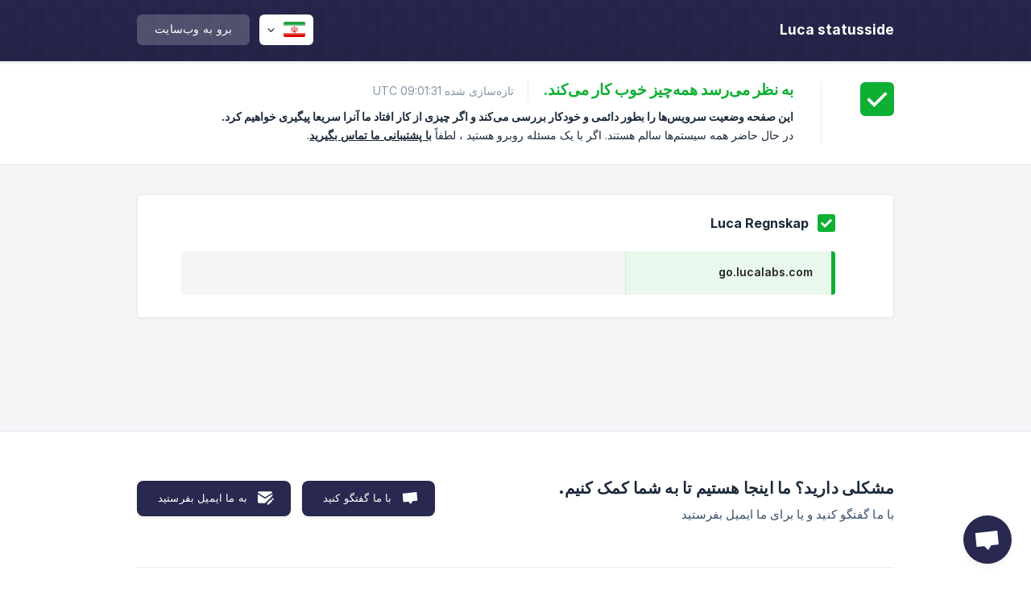

--- FILE ---
content_type: text/html; charset=utf-8
request_url: https://status.lucalabs.com/fa/
body_size: 2689
content:
<!DOCTYPE html><html lang="fa" dir="rtl"><head><meta http-equiv="Content-Type" content="text/html; charset=utf-8"><meta name="viewport" content="width=device-width, initial-scale=1"><meta property="og:locale" content="fa"><meta property="og:site_name" content="Luca statusside"><meta property="og:type" content="website"><link rel="icon" href="https://image.crisp.chat/avatar/website/964c3632-2979-4c6c-9e02-b4bddefc86e2/512/?1767518501327" type="image/png"><link rel="apple-touch-icon" href="https://image.crisp.chat/avatar/website/964c3632-2979-4c6c-9e02-b4bddefc86e2/512/?1767518501327" type="image/png"><meta name="msapplication-TileColor" content="#282850"><meta name="msapplication-TileImage" content="https://image.crisp.chat/avatar/website/964c3632-2979-4c6c-9e02-b4bddefc86e2/512/?1767518501327"><meta property="og:image" content="https://image.crisp.chat/avatar/website/964c3632-2979-4c6c-9e02-b4bddefc86e2/512/?1767518501327"><script type="text/javascript">window.$crisp = [];

CRISP_WEBSITE_ID = "964c3632-2979-4c6c-9e02-b4bddefc86e2";

CRISP_RUNTIME_CONFIG = {
  locale : "fa"
};

(function(){d=document;s=d.createElement("script");s.src="https://client.crisp.chat/l.js";s.async=1;d.getElementsByTagName("head")[0].appendChild(s);})();
</script><style type="text/css">*::selection {
  background: rgba(40, 40, 80, .2);
}

.css-theme-color {
  color: #282850;
}

.css-theme-background-color-default {
  background-color: #282850;
}

.css-theme-background-color-light {
  background-color: #F4F5F7;
}

.css-button.css-button-accent {
  background-color: #282850;
}</style><title>Luca statusside</title><link rel="canonical" href="https://status.lucalabs.com/fa/"><link rel="stylesheet" href="https://static.crisp.watch/stylesheets/libs/libs.min.css?cc86d44a37fe56b2c7830b1eabdb2599c" type="text/css"/><link rel="stylesheet" href="https://static.crisp.watch/stylesheets/site/common/common.min.css?ca9ad9875d775d6156add396d83614dc0" type="text/css"/><link rel="stylesheet" href="https://static.crisp.watch/stylesheets/site/home/home.min.css?cb785cd0510cfb97399b0d7e49cf9ac7e" type="text/css"/><script src="https://static.crisp.watch/javascripts/site/common/common.min.js?cfa0db02585bbc67c6527f71534475cd0" type="text/javascript"></script><script src="https://static.crisp.watch/javascripts/site/home/home.min.js?cb3ba532e5099fdd5a642ed0bcbf7758e" type="text/javascript"></script><script type="text/javascript">CrispStatusHome._status_general = "healthy";</script></head><body><header role="banner"><div class="css-wrapper"><div class="css-header-main"><a href="/fa/" role="none" class="css-header-main-logo"><span class="css-header-main-logo-name css-font-sans-semibold">Luca statusside</span></a><div role="none" class="css-header-main-actions"><div data-expanded="false" role="none" onclick="CrispStatusCommon.toggle_language()" class="css-header-main-actions-locale"><div class="css-header-main-actions-locale-current"><span data-country="ir" class="css-flag"><span class="css-flag-image"></span></span></div><ul><li><a href="/de/" data-current="false" role="none" class="css-font-sans-regular"><span data-country="de" class="css-flag"><span class="css-flag-image"></span></span>German</a></li><li><a href="/el/" data-current="false" role="none" class="css-font-sans-regular"><span data-country="gr" class="css-flag"><span class="css-flag-image"></span></span>Greek</a></li><li><a href="/en/" data-current="false" role="none" class="css-font-sans-regular"><span data-country="gb" class="css-flag"><span class="css-flag-image"></span></span>English</a></li><li><a href="/es/" data-current="false" role="none" class="css-font-sans-regular"><span data-country="es" class="css-flag"><span class="css-flag-image"></span></span>Spanish</a></li><li><a href="/fa/" data-current="true" role="none" class="css-font-sans-medium"><span data-country="ir" class="css-flag"><span class="css-flag-image"></span></span>Persian</a></li><li><a href="/fi/" data-current="false" role="none" class="css-font-sans-regular"><span data-country="fi" class="css-flag"><span class="css-flag-image"></span></span>Finnish</a></li><li><a href="/fr/" data-current="false" role="none" class="css-font-sans-regular"><span data-country="fr" class="css-flag"><span class="css-flag-image"></span></span>French</a></li><li><a href="/it/" data-current="false" role="none" class="css-font-sans-regular"><span data-country="it" class="css-flag"><span class="css-flag-image"></span></span>Italian</a></li><li><a href="/ja/" data-current="false" role="none" class="css-font-sans-regular"><span data-country="jp" class="css-flag"><span class="css-flag-image"></span></span>Japanese</a></li><li><a href="/lv/" data-current="false" role="none" class="css-font-sans-regular"><span data-country="lv" class="css-flag"><span class="css-flag-image"></span></span>Latvian</a></li><li><a href="/nl/" data-current="false" role="none" class="css-font-sans-regular"><span data-country="nl" class="css-flag"><span class="css-flag-image"></span></span>Dutch</a></li><li><a href="/pt-br/" data-current="false" role="none" class="css-font-sans-regular"><span data-country="br" class="css-flag"><span class="css-flag-image"></span></span>Portuguese (BR)</a></li><li><a href="/ru/" data-current="false" role="none" class="css-font-sans-regular"><span data-country="ru" class="css-flag"><span class="css-flag-image"></span></span>Russian</a></li><li><a href="/tr/" data-current="false" role="none" class="css-font-sans-regular"><span data-country="tr" class="css-flag"><span class="css-flag-image"></span></span>Turkish</a></li></ul></div><a href="https://www.lucaregnskap.no/" target="_blank" rel="noopener noreferrer" role="none" class="css-header-main-actions-website"><span class="css-header-main-actions-website-itself css-font-sans-regular">برو به وب‌سایت</span></a></div><span class="css-clear"></span></div></div><div data-tile="flipped-diamonds" data-has-banner="false" class="css-header-background css-theme-background-color-default"></div></header><div id="body" class="css-theme-background-color-light"><div role="main" class="css-home"><aside data-status="healthy" class="css-home-status"><div class="css-wrapper"><div class="css-home-status-icon"></div><div role="heading" class="css-home-status-text"><h1 class="css-home-status-text-title css-font-sans-semibold">به نظر می‌رسد همه‌چیز خوب کار می‌کند.<span class="css-home-status-text-title-date css-font-sans-regular">تازه‌سازی شده 09:01:31 UTC</span></h1><div class="css-home-status-text-label"><p class="css-home-status-text-label-line css-font-sans-semibold">این صفحه وضعیت سرویس‌ها را بطور دائمی و خودکار بررسی می‌کند و اگر چیزی از کار افتاد ما آنرا سریعا پیگیری خواهیم کرد.</p><p class="css-home-status-text-label-line css-font-sans-regular">در حال حاضر همه سیستم‌ها سالم هستند. اگر با یک مسئله روبرو هستید ، لطفاً<span> </span><a onclick="CrispStatusCommon.open_chatbox(); return false;" href="#" class="css-font-sans-medium">با پشتیبانی ما تماس بگیرید</a>.</p></div></div></div></aside><main class="css-home-services"><div class="css-wrapper css-wrapper-full"><section style="z-index: 1;" class="css-home-services-group css-box"><div data-status="healthy" class="css-home-services-group-title"><h3 class="css-font-sans-semibold">Luca Regnskap</h3></div><ul role="list" class="css-home-services-group-nodes"><li data-status="healthy" role="listitem" class="css-home-services-group-node"><label class="css-home-services-group-node-label css-font-sans-medium">go.lucalabs.com</label><div class="css-home-services-group-node-replicas css-theme-background-color-light"></div></li></ul></section></div></main></div></div><footer role="contentinfo"><div class="css-footer-ask"><div class="css-wrapper"><div class="css-footer-ask-text"><p class="css-footer-ask-text-title css-text-wrap css-font-sans-bold">مشکلی دارید؟ ما اینجا هستیم تا به شما کمک کنیم.</p><p class="css-footer-ask-text-label css-text-wrap css-font-sans-regular">با ما گفتگو کنید و یا برای ما ایمیل بفرستید</p></div><ul class="css-footer-ask-buttons"><li><a aria-label="با ما گفتگو کنید" href="#" role="button" onclick="CrispStatusCommon.open_chatbox(); return false;" class="css-button css-button-accent css-button-icon-chat css-button-has-left-icon css-font-sans-regular">با ما گفتگو کنید</a></li><li><a aria-label="به ما ایمیل بفرستید" href="mailto:support@lucalabs.com" role="button" class="css-button css-button-accent css-button-icon-email css-button-has-left-icon css-font-sans-regular">به ما ایمیل بفرستید</a></li></ul></div></div><div class="css-footer-copyright css-footer-copyright-separated"><div class="css-wrapper"><span class="css-footer-copyright-brand"><span class="css-font-sans-regular">© 2026 Luca statusside</span></span><span class="css-footer-copyright-crisp css-font-sans-regular">We run on<span> </span><a href="https://crisp.chat/status/?utm_medium=status" rel="nofollow" target="_blank" role="none" class="css-font-sans-medium">Crisp Status</a>.</span></div></div></footer></body></html>

--- FILE ---
content_type: application/javascript
request_url: https://static.crisp.watch/javascripts/site/home/home.min.js?cb3ba532e5099fdd5a642ed0bcbf7758e
body_size: 686
content:
/**
 * crisp-relay-site-status - Status site. Serves user status pages
 * @version v2.0.0
 * @author Crisp IM SAS https://crisp.chat/
 * @date 12/14/2025
 */
"use strict";function _typeof(e){"@babel/helpers - typeof";return(_typeof="function"==typeof Symbol&&"symbol"==typeof Symbol.iterator?function(e){return typeof e}:function(e){return e&&"function"==typeof Symbol&&e.constructor===Symbol&&e!==Symbol.prototype?"symbol":typeof e})(e)}function _classCallCheck(e,t){if(!(e instanceof t))throw new TypeError("Cannot call a class as a function")}function _defineProperties(e,t){for(var s=0;s<t.length;s++){var n=t[s];n.enumerable=n.enumerable||!1,n.configurable=!0,"value"in n&&(n.writable=!0),Object.defineProperty(e,_toPropertyKey(n.key),n)}}function _createClass(e,t,s){return t&&_defineProperties(e.prototype,t),s&&_defineProperties(e,s),Object.defineProperty(e,"prototype",{writable:!1}),e}function _toPropertyKey(e){var t=_toPrimitive(e,"string");return"symbol"==_typeof(t)?t:t+""}function _toPrimitive(e,t){if("object"!=_typeof(e)||!e)return e;var s=e[Symbol.toPrimitive];if(void 0!==s){var n=s.call(e,t||"default");if("object"!=_typeof(n))return n;throw new TypeError("@@toPrimitive must return a primitive value.")}return("string"===t?String:Number)(e)}var CrispStatusHome=new(function(){function e(){_classCallCheck(this,e),this.__refresh_timeout=5e3,this.__refresh_interval=2e4,this.__selector_aside=null,this.__selector_main=null,this.__status_codes={success:200},this._status_general=null}return _createClass(e,[{key:"bind",value:function(){var e,t;this.__selector_aside=null===(e=document.getElementsByTagName("aside"))||void 0===e?void 0:e[0],this.__selector_main=null===(t=document.getElementsByTagName("main"))||void 0===t?void 0:t[0],this.__selector_aside&&this.__selector_main&&this.__schedule_refresh()}},{key:"__schedule_refresh",value:function(){var e=this;setTimeout(function(){e.__load("/includes/report/","json",e.__handle_status_text_done_from_request,e.__handle_status_text_error)},this.__refresh_interval)}},{key:"__handle_status_text_done_from_request",value:function(e){var t;this.__handle_status_text_done((null===(t=e.response)||void 0===t?void 0:t.health)||this._status_general)}},{key:"__handle_status_text_done",value:function(e){e!==this._status_general?(this._status_general=e,this.__load(document.location.href,"document",this.__handle_base_done,this.__handle_base_error)):this.__schedule_refresh()}},{key:"__handle_status_text_error",value:function(){this.__handle_status_text_done(this._status_general)}},{key:"__handle_base_done",value:function(e){var t;if(null!==e&&void 0!==e&&null!==(t=e.response)&&void 0!==t&&t.body){var s=(e.response.body.getElementsByTagName("aside")||[])[0],n=(e.response.body.getElementsByTagName("main")||[])[0];s&&n&&(this.__selector_aside.parentNode.replaceChild(s,this.__selector_aside),this.__selector_main.parentNode.replaceChild(n,this.__selector_main),this.__selector_aside=s,this.__selector_main=n)}this.__schedule_refresh()}},{key:"__handle_base_error",value:function(){this.__handle_base_done(null)}},{key:"__load",value:function(e,t){var s=this,n=arguments.length>2&&void 0!==arguments[2]?arguments[2]:null,_=arguments.length>3&&void 0!==arguments[3]?arguments[3]:null,o=this,r=new XMLHttpRequest;r.open("GET",e,!0),r.responseType=t,r.timeout=this.__refresh_timeout,r.onreadystatechange=function(){4===r.readyState&&(r.status===s.__status_codes.success?"function"==typeof n&&n.bind(o)(r):"function"==typeof _&&_.bind(o)(r))},r.send()}}])}());window.onload=function(){CrispStatusHome.bind()};